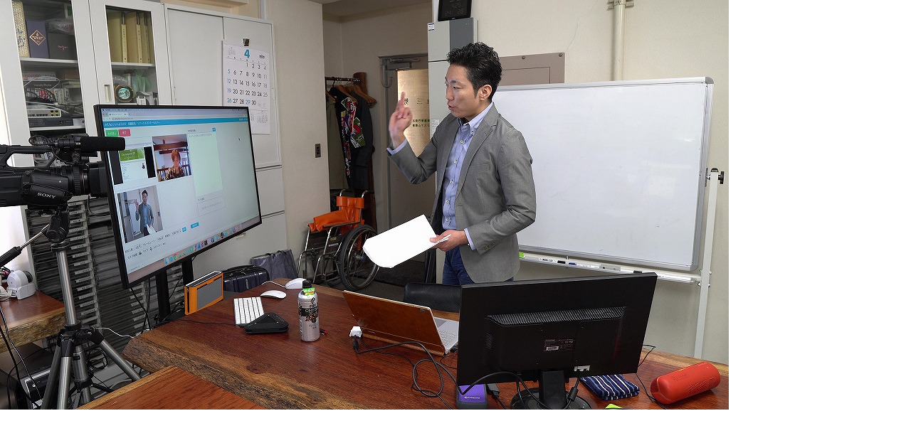

--- FILE ---
content_type: text/html
request_url: https://www.linuxmaster.jp/linux_blog/assets_c/2020/05/2020-04-25-2652.html
body_size: 607
content:
<!DOCTYPE html PUBLIC "-//W3C//DTD XHTML 1.0 Transitional//EN" "http://www.w3.org/TR/xhtml1/DTD/xhtml1-transitional.dtd">
<html xmlns="http://www.w3.org/1999/xhtml" id="sixapart-standard">
<head><title>https://www.linuxmaster.jp/linux_blog/images/20200531/2020-04-25.jpg</title></head>
<body id="uploaded-image-popup" class="popup" style="margin: 0;padding: 0;">
    <img src="https://www.linuxmaster.jp/linux_blog/images/20200531/2020-04-25.jpg" width="1024" height="576" alt="https://www.linuxmaster.jp/linux_blog/images/20200531/2020-04-25.jpg" style="margin: 0;padding: 0;border: 0;" />
</body>
</html>
